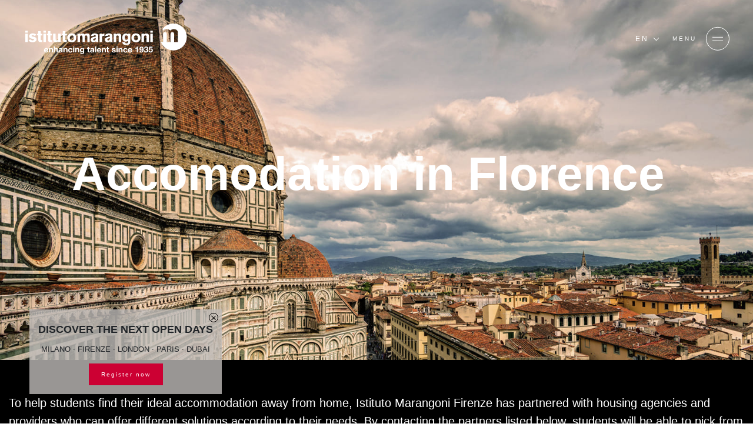

--- FILE ---
content_type: text/html;charset=UTF-8
request_url: https://www.istitutomarangoni.com/en/schools/firenze-school-of-fashion-and-art/accommodation-in-firenze
body_size: 84512
content:
<!DOCTYPE html>

<html lang="en" >
<head>
		<meta charset="utf-8" />

		<meta http-equiv="Content-Type" content="text/html; charset=UTF-8" />
		<meta http-equiv="X-UA-Compatible" content="IE=edge,chrome=1" />

		<meta http-equiv="no-cache" content="" />
		<meta name="viewport" content="width=device-width, initial-scale=1.0, minimum-scale=1.0, maximum-scale=1.0" />
		<meta name="robots" content="NOODP" />
		<meta name="format-detection" content="telephone=no" />

		<link rel="shortcut icon" type="image/x-icon" href="/fe-web/img/marangoni/favicon.ico"/>
				<link rel="favicon" href="/fe-web/img/marangoni/favicon.ico"/>
			<title>Accommodation in Firenze | Istituto Marangoni</title><meta name="description" content="Accommodation in Firenze" /><link rel="canonical" href="https://www.istitutomarangoni.com/en/schools/firenze-school-of-fashion-and-art/accommodation-in-firenze"/>

			<link rel="alternate" hreflang="en" href="https://www.istitutomarangoni.com/en/schools/firenze-school-of-fashion-and-art/accommodation-in-firenze" />
						<link rel="alternate" hreflang="it" href="https://www.istitutomarangoni.com/it/scuole/scuola-di-moda-arte-firenze/servizio-alloggi-firenze" />
						<meta property='og:title' content="Accommodation in Firenze | Istituto Marangoni" /><meta property="og:description" content="Accommodation in Firenze"><meta property="og:url" content="/en/schools/firenze-school-of-fashion-and-art/accommodation-in-firenze"/>
		<meta property="og:site_name" content=""/>
		<meta property="og:type" content="website"/>

		<link rel="preload" href="/cms-web/publisher/vendor/youserxp-sdk/youserxp.css" as="style" onload="this.onload=null;this.rel='stylesheet'">
		<noscript><link rel="stylesheet" href="/cms-web/publisher/vendor/youserxp-sdk/youserxp.css"></noscript>
		<link rel="preload" href="/cms-web/publisher/vendor/swiper/swiper.min.css" as="style" onload="this.onload=null;this.rel='stylesheet'">
		<noscript><link rel="stylesheet" href="/cms-web/publisher/vendor/swiper/swiper.min.css"></noscript>

		<script src="/cms-web/publisher/vendor/jquery/jquery.min.js"></script>
		<script src="/cms-web/publisher/vendor/swiper/swiper.min.js"></script>
		<script src="/cms-web/publisher/vendor/moment/moment-with-locales.min.js"></script>


		<meta name="google-site-verification" content="n--GudLQ9RthetzVzy1C39pdsof9eqG4ZtGsZH3ujqk">

<meta name="robots" content="noindex">
    <meta name="version" content="0.1.6">

<script id="usercentrics-cmp" src="https://web.cmp.usercentrics.eu/ui/loader.js" data-settings-id="D8rSy0Cnq3L3vA" async></script>
        <meta name="viewport" content="width=device-width, initial-scale=1.0, minimum-scale=1.0, maximum-scale=1.0, user-scalable=no, shrink-to-fit=no">

<script>
    KD_COMMON_CONSTANTS = {
        TRAKING_ID: 'MARANGONI-01',
        SITE: '54',
        LOCALE: 'en_GB',
        IS_RTL: false,
        TENCENT_APP_ID: '189959414'
    }

    KD_MARANGONI_SITE_CONSTANTS = {
        JS_LOCALE: 'en_GB'.toLowerCase().replace('_','-'),
        API_ENDPOINT: '/api/1.0',
        HOME_URL: '/en',
        FORM_ENDPOINT: '/en/salesforce-mw',
        IS_FROM_INDIA_COUNTRIES: 'false',
        IP_COUNTRY: 'US',
        PRODUZIONE: true,
        SINAPTO_ENDPOINT: 'https://restws.istitutomarangoni.com',
        GOOGLE_RECAPTCHA_SECRET_CLIENT: '6Lec6_QZAAAAADBtYt-avf-2wy1wH7RS_iuV7jCt'
    }

    KD_MARANGONI_SITE_TRANSLATIONS = {
        "marangoni.newsEventsListing.yearPlaceholder": "Latest",
        "marangoni.common.filterNoResults": "Empty result",
        "marangoni.common.discoverMore": "DISCOVER MORE",
        "marangoni.common.close": "Close",
        "marangoni.common.playVideo": "PLAY VIDEO",
        "marangoni.common.pauseVideo": "STOP VIDEO",
        "marangoni.common.from": "from",
        "marangoni.common.readMore": "Read More",
        "marangoni.common.findMore": "DISCOVER MORE",
        "marangoni.common.other": "other",
        "marangoni.common.thankyou": "marangoni.common.thankyou_en_GB",
        "marangoni.talentProjects.view": "Find more",
        "marangoni.newsEvent.EVENT": "Event",
        "marangoni.newsEvent.NEWS": "News",
        "marangoni.promoter.email": "Email",
        "marangoni.promoter.skype": "Skype",
        "marangoni.promoter.telFax": "Tel",
        "marangoni.promoter.links": "Links",
        "marangoni.tribune.title": "Tribune",
        "marangoni.promoter.address": "address",
        "marangoni.promoterListing.cityPlaceholder": "City",
        "marangoni.common.wizard.noresult": "This combination of options returned no results, but Istituto Marangoni offers a wide variety of courses and programmes.",
        "marangoni.common.callMeBack": "Do you need help?",
        "marangoni.scholarship.field.password": "Password*",
        "marangoni.form.pwd.pwdStrength": "Password strongness",
        "marangoni.popup.scholarship.resetpwd.title": "Reset password",
        "marangoni.popup.scholarship.resetpwd.subtitle": "You\'ll receive a mail with the informations to reset your password.",
        "marangoni.popup.scholarship.resetpwd.button": "marangoni.popup.scholarship.resetpwd.button_en_GB",
        "marangoni.form.pwd.pwdStrong": "Strong",
        "marangoni.form.pwd.pwdWeak": "Weak",
        "marangoni.form.pwd.pwdBitWeak": "A bit weak",
        "marangoni.form.pwd.pwdVeryWeak": "Very weak",
        "marangoni.form.pwd.checkChar": "Must contain at least one uppercase character and a lowercase one",
        "marangoni.form.pwd.checkNum": "Must contain at least one number",
        "marangoni.form.pwd.checkLength": "Password must be at least 8 characters long",
        "marangoni.scholarship.field.required": "*Required field",
        "marangoni.form.fields.required": "Required",
        "marangoni.scholarship.button.prev": "Required",
        "marangoni.scholarship.button.next": "NEXT"
    }
</script><script src="https://maps.googleapis.com/maps/api/js?key=AIzaSyDHxLZ6IKdVJJdFmvHicFlPxFsL7Ukooow"></script>
<link rel="stylesheet" href="https://stackpath.bootstrapcdn.com/bootstrap/4.5.0/css/bootstrap.min.css" integrity="sha384-9aIt2nRpC12Uk9gS9baDl411NQApFmC26EwAOH8WgZl5MYYxFfc+NcPb1dKGj7Sk" crossorigin="anonymous" />
    <link rel="stylesheet" type="text/css" href="https://cdn.jsdelivr.net/npm/@fortawesome/fontawesome-free@6.1.2/css/brands.min.css" />

<link rel="stylesheet" href="/fe-web/css/vendor/owl.carousel.min.css" />

<link rel="stylesheet" href="/fe-web/css/vendor/owl.theme.default.min.css" />


<link rel="stylesheet" href="/fe-web/css/vendor/intlTelInput.min.css" />
        <link rel="stylesheet" type="text/css" href="/fe-web/css/gge_marangoni_0.1.6.css">
    <script src="/fe-web/js/vendor/jquery.min.js"></script>

<script src="/fe-web/js/vendor/jquery.cookie.js"></script>

<script src="/fe-web/js/vendor/owl.carousel.min.js"></script>

<script src="/fe-web/js/vendor/intlTelInput.min.js"></script>

<script src="/cms-web/publisher/vendor/youserxp-sdk/youserxp.umd.js"></script>

<script src="/fe-web/js/gge_marangoni_0.1.6.js"></script>

<!-- Matomo -->
<script>

    var _paq = window._paq = window._paq || [];
    /* tracker methods like "setCustomDimension" should be called before "trackPageView" */
    _paq.push(['trackPageView']);
    _paq.push(['enableLinkTracking']);
    (function() {
        var u="https://www.main-bvxea6i-qxua6pccmrata.fr-4.platformsh.site/";
        _paq.push(['setTrackerUrl', u+'matomo.php']);
        _paq.push(['setSiteId', '9']);
        var d=document, g=d.createElement('script'), s=d.getElementsByTagName('script')[0];
        g.async=true; g.src=u+'matomo.js'; s.parentNode.insertBefore(g,s);
    })();
</script>
<!-- End Matomo Code -->
</head>
	<body>
	<!-- Google Tag Manager (noscript) -->
<noscript><iframe src="https://www.googletagmanager.com/ns.html?id=GTM-9C3X"
                  height="0" width="0" style="display:none;visibility:hidden"></iframe></noscript>
<!-- End Google Tag Manager (noscript) -->
<div class="contact-tool" component="ContactToolComponent" data-site-id="54" data-locale="en_GB"></div>

    <style type='text/css'>
    /* ----------------------------------- Button pending ------------- */
    .embeddedServiceHelpButton .helpButton {
        width: 90%;
        right: auto;
        left: 10%;
        bottom: 0;
    }

    .embeddedServiceHelpButton .helpButton .uiButton {
        background-color: #D83756;
        border-color: #D83756;
        font-family: "Helvetica Neue", Helvetica, Arial, sans-serif;
        border-radius: 3px;
    }

    @media screen and ('max-width: 768px') {
        .embeddedServiceHelpButton .helpButton .uiButton {
            min-width: 90%;
            max-width: 90%;
        }
    }

    .embeddedServiceHelpButton .helpButton .uiButton .helpButtonLabel {
        max-width: inherit;
        min-width: inherit;
        width: 100%;
        font-size: 1.3em;
    }

    .embeddedServiceHelpButton .helpButton .uiButton.helpButtonDisabled,
    .embeddedServiceHelpButton .helpButton .uiButton.helpButtonEnabled {
        display: none;
    }


    .embeddedServiceHelpButton .helpButton .embeddedServiceIcon {
        display: none;
    }

    .embeddedServiceHelpButton .helpButton .embeddedServiceIcon {
        position: absolute;
        top: 0;
        left: 0;
        opacity: 0;
        display: none;
    }

    /* --------- */
    .embeddedServiceSidebar.layout-docked .dockableContainer, .embeddedServiceSidebar.layout-float .dockableContainer {
        max-width: 300px;
    }

    .embeddedServiceSidebarMinimizedDefaultUI.minimizedContainer:hover,
    .embeddedServiceSidebarMinimizedDefaultUI.minimizedContainer:hover {
        background-color: #D83756;
        color: white;
    }

    .embeddedServiceSidebarMinimizedDefaultUI.sidebarHeader,
    .embeddedServiceSidebarMinimizedDefaultUI.newMessage,
    .embeddedServiceSidebarMinimizedDefaultUI.idleTimeout,
    .embeddedServiceSidebarMinimizedDefaultUI.helpButton {
        height: 46px;
        background-color: #cc0033 !important;
        border: 2px solid #cc0033;
        border-bottom: 0px solid #cc0033;
        font-family: "Helvetica Neue", Helvetica, Arial, sans-serif;
        border-radius: 3px 3px 0px 0px;
        bottom: 0;
        max-width: inherit;
        min-width: inherit;
        font-size: 0.8rem;
        text-transform: uppercase;
        width: 180px;
        text-decoration: none;
    }

    .embeddedServiceSidebarMinimizedDefaultUI.newMessage {
        background-color: white;
        color: #D83756;
    }

    .embeddedServiceSidebarMinimizedDefaultUI .embeddedServiceIcon {
        position: absolute;
        top: 0;
        left: 0;
        opacity: 0;
        display: none;
    }

    .embeddedServiceSidebarMinimizedDefaultUI .content {
        color: #cc0033;
    }

    .embeddedServiceSidebarMinimizedDefaultUI:not(.helpButton) .minimizedText {
        font-size: 0.8rem;
        font-weight: bold;
    }

    .embeddedServiceSidebarMinimizedDefaultUI .minimizedText {
        text-decoration: none !important;
        color: white;
    }


    @media only screen and (max-width: 768px) {
        .embeddedServiceSidebarMinimizedDefaultUI.sidebarHeader,
        .embeddedServiceSidebarMinimizedDefaultUI.newMessage,
        .embeddedServiceSidebarMinimizedDefaultUI.idleTimeout,
        .embeddedServiceSidebarMinimizedDefaultUI.helpButton {
            width: 90%;
        }

        .embeddedServiceSidebar.layout-docked .dockableContainer, .embeddedServiceSidebar.layout-float .dockableContainer {
            max-width: 90%;
        }
    }

</style>

<script type='text/javascript' src='https://service.force.com/embeddedservice/5.0/esw.min.js'></script>
<script type='text/javascript'>
    var initESW = function (gslbBaseURL) {

        embedded_svc.settings.widgetHeight = "650px";
        embedded_svc.settings.displayHelpButton = true; //Or false
        embedded_svc.settings.language = "en";
        
        embedded_svc.settings.storageDomain = "istitutomarangoni.com";
        embedded_svc.settings.defaultMinimizedText = "Chat with us";
        

        embedded_svc.settings.extraPrechatFormDetails = [];

        embedded_svc.settings.prepopulatedPrechatFields = {
            Web_Form_Type__c: "chat",
            Web_Form_Name__c: "chatLam",
            Navigation_Language__c: "en",
            Main_Channel__c: "ON",
            Lead_Status__c: "Lead",
            Campus__c: 'generic',
            Specific_Channel__c: jQuery.cookie('out_1_sc') ? jQuery.cookie('out_1_sc') : 'Empty',
            Google_Identifier__c: jQuery.cookie('out_3_gi') ? jQuery.cookie('out_3_gi') : 'Empty',
            Campaign__c: "Chat_ALL_FAD_160000_CHATOFF_ALL_EN_Liveagent",
            IP_Address__c: "13.59.35.226",
            Do_not_call_text__c: "true",
            URL_Referrer__c: jQuery.cookie('out_1_sc') === 'REFERRAL' ? jQuery.cookie('out_2_ca') ? jQuery.cookie('out_2_ca') : 'Empty' : 'Empty'
        };

        

        embedded_svc.addEventHandler("afterMinimize", function (data) {

            var event = new CustomEvent("kd-ctc-after-minimize", { "detail": "" });
            document.dispatchEvent(event);


        });

        embedded_svc.addEventHandler("afterDestroy", function (data) {
            var event = new CustomEvent("kd-ctc-after-destroy", { "detail": "" });
            document.dispatchEvent(event);
        });


        embedded_svc.addEventHandler("onChatRequestSuccess", function(data) {
            var event = new CustomEvent("kd-ctc-chat-request-success", { "detail": "" });
            document.dispatchEvent(event);
        });

        embedded_svc.addEventHandler("onChatEstablished", function(data) {
            var event = new CustomEvent("kd-ctc-chat-established", { "detail": "" });
            document.dispatchEvent(event);
        });

        embedded_svc.addEventHandler("onAgentLeftConference", function(data) {
            var event = new CustomEvent("kd-ctc-chat-ended", { "detail": "onAgentLeftConference" });
            document.dispatchEvent(event);
        });

        embedded_svc.addEventHandler("onChatEndedByChasitor", function(data) {
            var event = new CustomEvent("kd-ctc-chat-ended", { "detail": "onChatEndedByChasitor" });
            document.dispatchEvent(event);
        });

        embedded_svc.addEventHandler("onChatEndedByAgent", function(data) {
            var event = new CustomEvent("kd-ctc-chat-ended", { "detail": "onChatEndedByAgent" });
            document.dispatchEvent(event);
        });

        embedded_svc.addEventHandler("onChasitorMessage", function(data) {
            console.log("onChasitorMessage event was fired.  liveAgentSessionKey was " + data.liveAgentSessionKey);
            console.log("onChasitorMessage event was fired.  JSON data" + JSON.stringify(data));
            if(!window.KDchatAgentAnsweredEventAlreadyTracked) {
                window.dataLayer = window.dataLayer || [];
                dataLayer.push({'event': 'chat-discussed'});
                window.KDchatAgentAnsweredEventAlreadyTracked = true;
                console.log('chat-discussed');
            }
        });

        embedded_svc.addEventHandler("onAgentMessage", function(data) {
            console.log("onAgentMessage event was fired.  liveAgentSessionKey was " + data.liveAgentSessionKey);
            console.log("onAgentMessage event was fired.  JSON data" + JSON.stringify(data));
            if(!window.KDchatAnsweredEventAlreadyTracked) {
                window.dataLayer = window.dataLayer || [];
                dataLayer.push({'event': 'chat-answered'});
                window.KDchatAnsweredEventAlreadyTracked = true;
                console.log('chat-answered');
            }
        });

        embedded_svc.addEventHandler("onChatConferenceInitiated", function(data) {
            console.log("onChatConferenceInitiated event was fired.  liveAgentSessionKey was " + data.liveAgentSessionKey);
            console.log("onChatConferenceInitiated event was fired.  JSON data" + JSON.stringify(data));
        });
/*
        embedded_svc.addEventHandler("onAgentJoinedConference", function(data) {
            console.log("onAgentJoinedConference event was fired.  liveAgentSessionKey was " + data.liveAgentSessionKey);
        });



        embedded_svc.addEventHandler("onChatConferenceEnded", function(data) {
            console.log("onChatConferenceEnded event was fired.  liveAgentSessionKey was " + data.liveAgentSessionKey);
        });

        embedded_svc.addEventHandler("onChatTransferSuccessful", function(data) {
            console.log("onChatTransferSuccessful event was fired.  liveAgentSessionKey was " + data.liveAgentSessionKey);
        });

        embedded_svc.addEventHandler("onQueueUpdate", function(data) {
            console.log("onQueueUpdate event was fired. liveAgentSessionKey was " + data.liveAgentSessionKey + "and queuePosition was " + data.queuePosition);
        });

        embedded_svc.addEventHandler("onIdleTimeoutOccurred", function(data) {
            console.log("onIdleTimeoutOccurred event was fired.  liveAgentSessionKey was " + data.liveAgentSessionKey);
        });

        embedded_svc.addEventHandler("onConnectionError", function(data) {
            console.log("onConnectionError event was fired.  liveAgentSessionKey was " + data.liveAgentSessionKey);
        });

        embedded_svc.addEventHandler("onClickSubmitButton", function(data) {
            console.log("onClickSubmitButton event was fired.  liveAgentSessionKey was " + data.liveAgentSessionKey);
        });

        embedded_svc.addEventHandler("onInviteAccepted", function() {
            console.log("onInviteAccepted event was fired.");
        });

        embedded_svc.addEventHandler("onInviteRejected", function() {
            console.log("onInviteRejected event was fired.");
        });

        embedded_svc.addEventHandler("onSettingsCallCompleted", function(data) {
            console.log("onSettingsCallCompleted event was fired. Agent availability status is " + data.isAgentAvailable ? "online": "offline");
        });

        embedded_svc.addEventHandler("onAvailability", function(data) {
            console.log("onAvailability event was fired. Agent availability status is " + data.isAgentAvailable ? "online": "offline");
        });
        */

        embedded_svc.settings.extraPrechatInfo = [{
            "entityFieldMaps": [
                {
                    "doCreate": true,
                    "doFind": true,
                    "fieldName": "LastName",
                    "exactMatch": true,
                    "label": "Last Name"
                }, {
                    "doCreate": true,
                    "doFind": true,
                    "fieldName": "FirstName",
                    "exactMatch": true,
                    "label": "First Name"
                }, {
                    "doCreate": true,
                    "doFind": true,
                    "fieldName": "Email",
                    "exactMatch": true,
                    "label": "Email"
                }, {
                    "doCreate": true,
                    "doFind": true,
                    "fieldName": "Web_Form_Type__c",
                    "exactMatch": false,
                    "label": "Web Form Type"
                }, {
                    "doCreate": true,
                    "doFind": true,
                    "fieldName": "Navigation_Language__c",
                    "exactMatch": false,
                    "label": "Navigation Language"
                }, {
                    "doCreate": true,
                    "doFind": true,
                    "fieldName": "Web_Form_Name__c",
                    "exactMatch": false,
                    "label": "Web Form Name"
                }, {
                    "doCreate": true,
                    "doFind": true,
                    "fieldName": "Main_Channel__c",
                    "exactMatch": false,
                    "label": "Main Channel"
                }, {
                    "doCreate": true,
                    "doFind": true,
                    "fieldName": "Lead_Status__c",
                    "exactMatch": false,
                    "label": "Lead Status"
                }, {
                    "doCreate": true,
                    "doFind": true,
                    "fieldName": "Specific_Channel__c",
                    "exactMatch": false,
                    "label": "Specific Channel"
                }, {
                    "doCreate": true,
                    "doFind": true,
                    "fieldName": "Google_Identifier__c",

                    "doCreate": true,
                    "doFind": true,
                    "fieldName": "Profiling_text__c",
                    "exactMatch": false,
                    "label": "Profiling Text"
                }, {
                    "doCreate": true,
                    "doFind": true,
                    "fieldName": "Campus__c",
                    "exactMatch": false,
                    "label": "Campus"
                }, {
                    "doCreate": true,
                    "doFind": true,
                    "fieldName": "URL_Referrer__c",
                    "exactMatch": false,
                    "label": "URL Referrer"
                }
            ],
            "entityName": "Lead"
        }];


        embedded_svc.settings.enabledFeatures = ['LiveAgent'];
        embedded_svc.settings.entryFeature = 'LiveAgent';
        embedded_svc.init(
            "https://istitutomarangoni.my.salesforce.com",
            "https://istitutomarangoni.secure.force.com/liveChat",
            gslbBaseURL,
            "00D20000000CoPu",
            "EmbeddedChatEn",
            {
                baseLiveAgentContentURL: "https://c.la1-c1-fra.salesforceliveagent.com/content",
                deploymentId: "5723X000000PvNk",
                buttonId: "57320000000CcuN",
                baseLiveAgentURL: "https://d.la1-c1-fra.salesforceliveagent.com/chat",
                eswLiveAgentDevName: "EmbeddedServiceLiveAgent_Parent04I3X000000XvGjUAK_17357a162f4",
                isOfflineSupportEnabled: false
            }
        )
        ;
    };

    if (!window.embedded_svc) {
        var s = document.createElement('script');
        s.setAttribute('src', "https://istitutomarangoni.my.salesforce.com/embeddedservice/5.0/esw.min.js");
        s.onload = function () {
            initESW(null);
        };
        document.body.appendChild(s);
    } else {
        initESW('https://service.force.com');
    }

</script><div id="yxp_block_c30dd7049210db6a2ee830ff9cf99a40" class="yxpMainContainer">
		<div class="yxpRow">
		<div id="yxp_block_17311f4acb161a8188e764a931e2dae4" class="yxp-cols-12  "    >
					<div class="yxpRow">
		<div id="yxp_block_21d88980ed13fd422e60fdc53c5105fe" class="yxp-cols-12  "    >
					<div class="yxpRow">

	<div id="yxp_block_645ff131c2b37fa3d81d00fd12749611" class="yxp-cols-12 yxpBlock yxpType_CUSTOM  " >
<!-- Boh! -->
<!-- SDRA -->
        <script>
    window.dataLayer = window.dataLayer || [];
    dataLayer.push({
        'pageLanguage': 'en',
        'pageCategory': 'OTHER',
        'visitorCountry': 'US',
        'platform': 'main-site'
        
    });
</script>

<!-- Google Tag Manager -->
        <script>(function(w,d,s,l,i){w[l]=w[l]||[];w[l].push({'gtm.start':
                new Date().getTime(),event:'gtm.js'});var f=d.getElementsByTagName(s)[0],
            j=d.createElement(s),dl=l!='dataLayer'?'&l='+l:'';j.async=true;j.src=
            'https://www.googletagmanager.com/gtm.js?id='+i+dl;f.parentNode.insertBefore(j,f);
        })(window,document,'script','dataLayer','GTM-9C3X');</script>
        <!-- End Google Tag Manager -->
    <div component="CrossPopupComponent" data-id="26"  style="display:none;">
        <div class="pop-body">
            <div class="close-icon"></div>
            <span class="title">Discover the next Open Days</span>
            <span class="subtitle">Milano · Firenze · London · Paris · Dubai</span>
            <a href="/en/news-events/open-day" target="_self" class="btn-mrng">
                    Register now<span class="mobile-label">Discover the next Open Days</span>
                </a>
            </div>
    </div>
<header class="NavigationComponent " component="NavigationComponent">
            <div class="background"></div>
            <a class="logo" href="/en" data-tab="0"
               aria-label="Homepage"></a>
            <div class="logo-occasional-background"></div>
            <div class="navigation">
                <div class="navigation-wrapper">
                    <div class="language-toggler">
                        EN</div>
                    <div class="menu-toggler">
                        <div class="menu-toggler-label-open">MENU</div>
                        <div class="menu-toggler-label-close">Close</div>
                        <span class="menu-toggler-icon"><span class="line-1"></span><span class="line-2"></span></span>
                    </div>
                </div>
                <div class="navigation-container">
                    <div class="social-row">
                        <div class="social-row-icons">
                            <a href="https://www.facebook.com/istitutomarangoni" rel="nofollow" class="fa-brands fa-facebook-f"></a>
                            <a href="https://twitter.com/marangonischool" rel="nofollow" class="fa-brands fa-twitter"></a>
                            <a href="https://www.linkedin.com/school/69186/admin/" rel="nofollow" class="fa-brands fa-linkedin-in"></a>
                            <a href="https://www.youtube.com/user/istitutomarangoni" rel="nofollow" class="fa-brands fa-youtube"></a>
                            <a href="https://www.instagram.com/istitutomarangoni/" rel="nofollow" class="fa-brands fa-instagram"></a>
                            <a href="https://www.tiktok.com/@istitutomarangoni" rel="nofollow" class="fa-brands fa-tiktok"></a>
                        </div>
                        <div class="social-row-action">
        </div>
                    </div>
                    <div class="navigation-row">
                        <a href="#" class="back-navigation"><— Back</a>
                        <ul id="language-ul">
                            <li class="title">Language</li>
                            <li><a href="//www.istitutomarangoni.com/it/scuole/scuola-di-moda-arte-firenze/servizio-alloggi-firenze">Italiano</a></li>
                                <li><a href="//www.istitutomarangoni.com/es">Español
</a></li>
                                <li><a href="//www.istitutomarangoni.com/pt-br">Português
</a></li>
                                <li><a href="//www.istitutomarangoni.com/fr">Français</a></li>
                                <li><a href="//www.istitutomarangoni.com/ar">العربية</a></li>
                                <li><a href="//www.istitutomarangoni.com/de">Deutsch</a></li>
                                <li><a href="http://www.istitutomarangoni.com.cn/zh-hant">中文</a></li>
                            </ul>
                        <ul id="navigation-ul">
                                <li class="has-sub-menu">
                                                <a href="/en/fashion-courses">Fashion Courses</a>
                                                <ul class="active">
                                                    <a href="/en/fashion-courses" target="_self" class="title"> Fashion Courses</a>
                                                    <li class="has-sub-menu">
                                                                    <a href="#">Fashion Design</a>
                                                                    <ul class="active">
                                                                        <a href="/en/fashion-courses/fashion-design" target="_self" class="title"> Fashion Design</a>
                                                                        <li><a href="/en/fashion-courses/fashion-design/ba-3-years" target="_self">BA · 3 Year</a></li>
                                                                        <li><a href="/en/fashion-courses/fashion-design/master-courses" target="_self">Master Courses</a></li>
                                                                        <li><a href="/en/fashion-courses/fashion-design/one-year" target="_self">One year</a></li>
                                                                        <li><a href="/en/fashion-courses/fashion-design/semester-courses" target="_self">Semester courses</a></li>
                                                                        <li><a href="/en/fashion-courses/fashion-design/preparatory" target="_self">Preparatory</a></li>
                                                                        <li><a href="/en/fashion-courses/fashion-design/undergraduate-progression-courses" target="_self">Undergraduate Progression courses</a></li>
                                                                        <li><a href="/en/fashion-courses/fashion-design/postgraduate-courses" target="_self">Postgraduate courses</a></li>
                                                                        <li><a href="/en/fashion-courses/fashion-design/professional-courses" target="_self">Professional Courses</a></li>
                                                                        </ul>
                                                                </li>
                                                            <li class="has-sub-menu">
                                                                    <a href="#">Fashion Communication & Image</a>
                                                                    <ul class="active">
                                                                        <a href="/en/fashion-courses/fashion-styling" target="_self" class="title"> Fashion Communication & Image</a>
                                                                        <li><a href="/en/fashion-courses/fashion-styling/ba-3-years" target="_self">BA · 3 Year</a></li>
                                                                        <li><a href="/en/fashion-courses/fashion-styling/master-courses" target="_self">Master Courses</a></li>
                                                                        <li><a href="/en/fashion-courses/fashion-styling/one-year" target="_self">One year</a></li>
                                                                        <li><a href="/en/fashion-courses/fashion-styling/semester-courses" target="_self">Semester courses</a></li>
                                                                        <li><a href="/en/fashion-courses/fashion-styling/undergraduate-progression-courses" target="_self">Undergraduate Progression</a></li>
                                                                        </ul>
                                                                </li>
                                                            <li class="has-sub-menu">
                                                                    <a href="#">Fashion Business</a>
                                                                    <ul class="active">
                                                                        <a href="/en/fashion-courses/fashion-business" target="_self" class="title"> Fashion Business</a>
                                                                        <li><a href="/en/fashion-courses/fashion-business/ba-3-years" target="_self">BA · 3 Year</a></li>
                                                                        <li><a href="/en/fashion-courses/fashion-business/master-courses" target="_self">Master Courses</a></li>
                                                                        <li><a href="/en/fashion-courses/fashion-business/one-year" target="_self">One year</a></li>
                                                                        <li><a href="/en/fashion-courses/fashion-business/semester-courses" target="_self">Semester courses</a></li>
                                                                        <li><a href="/en/fashion-courses/fashion-business/preparatory" target="_self">Preparatory</a></li>
                                                                        <li><a href="/en/fashion-courses/fashion-business/undergraduate-progression-courses" target="_self">Undergraduate Progression courses</a></li>
                                                                        <li><a href="/en/fashion-courses/fashion-business/postgraduate-courses" target="_self">Postgraduate Courses</a></li>
                                                                        <li><a href="/en/fashion-courses/fashion-business/professional" target="_self">Professional Courses</a></li>
                                                                        </ul>
                                                                </li>
                                                            <li><a href="/en/course-1864" target="_self">Global Master for Luxury Business Professionals</a></li>
                                                            </ul>
                                            </li>
                                        <li class="has-sub-menu">
                                                <a href="/en/design-courses">Design Courses</a>
                                                <ul class="active">
                                                    <a href="/en/design-courses" target="_self" class="title"> Design Courses</a>
                                                    <li class="has-sub-menu">
                                                                    <a href="#">Interior Design</a>
                                                                    <ul class="active">
                                                                        <a href="/en/design-courses/interior-design" target="_self" class="title"> Interior Design</a>
                                                                        <li><a href="/en/design-courses/interior-design/ba-3-years" target="_self">BA · 3 Year</a></li>
                                                                        <li><a href="/en/design-courses/interior-design/master-courses" target="_self">Master Courses</a></li>
                                                                        <li><a href="/en/design-courses/interior-design/one-year" target="_self">One year</a></li>
                                                                        <li><a href="/en/listing-interior-design-semester-courses" target="_self">Semester courses</a></li>
                                                                        <li><a href="/en/design-courses/interior-design/preparatory" target="_self">Preparatory</a></li>
                                                                        <li><a href="/en/schools/mumbai-training-centre/undergraduate-courses-interior-design" target="_self">Undergraduate Progression Programmes</a></li>
                                                                        <li><a href="/en/listing-interior-design-professional" target="_self">Professional Programmes</a></li>
                                                                        </ul>
                                                                </li>
                                                            <li class="has-sub-menu">
                                                                    <a href="#">Product Design</a>
                                                                    <ul class="active">
                                                                        <a href="/en/design-courses/product-design" target="_self" class="title"> Product Design</a>
                                                                        <li><a href="/en/design-courses/product-design/ba-3-years" target="_self">BA · 3 Year</a></li>
                                                                        <li><a href="/en/design-courses/product-design/master-courses" target="_self">Master Courses</a></li>
                                                                        <li><a href="/en/design-courses/product-design/semester-courses" target="_self">Semester courses</a></li>
                                                                        <li><a href="/en/design-courses/product-design/preparatory" target="_self">Preparatory</a></li>
                                                                        <li><a href="/en/schools/mumbai-training-centre/undergraduate-courses-product-design" target="_self">Undergraduate Progression Programmes</a></li>
                                                                        </ul>
                                                                </li>
                                                            <li class="has-sub-menu">
                                                                    <a href="#">Visual Design</a>
                                                                    <ul class="active">
                                                                        <a href="/en/design-courses/visual-design" target="_self" class="title"> Visual Design</a>
                                                                        <li><a href="/en/design-courses/visual-design/ba-3-years" target="_self">BA · 3 Year</a></li>
                                                                        <li><a href="/en/design-courses/visual-design/master-courses" target="_self">Master Courses</a></li>
                                                                        <li><a href="/en/design-courses/visual-design/semester-courses" target="_self">Semester courses</a></li>
                                                                        <li><a href="/en/listing-visual-design-undergraduate-progression-courses" target="_self">Undergraduate progression</a></li>
                                                                        </ul>
                                                                </li>
                                                            </ul>
                                            </li>
                                        <li class="has-sub-menu">
                                                <a href="/en/art-courses">Art Courses</a>
                                                <ul class="active">
                                                    <a href="/en/art-courses" target="_self" class="title"> Art Courses</a>
                                                    <li><a href="/en/art-courses/multimedia-and-curating-arts/ba-3-year" target="_self">3 Year</a></li>
                                                            <li><a href="/en/art-courses/multimedia-and-curating-arts/master-courses" target="_self">Master Courses</a></li>
                                                            <li><a href="/en/art-courses/multimedia-and-curating-arts/semester-courses" target="_self">Semester courses</a></li>
                                                            <li><a href="/en/art-courses/multimedia-and-curating-arts/one-year-courses" target="_self">One Year Courses</a></li>
                                                            </ul>
                                            </li>
                                        <li><a href="/en/fragrances-and-cosmetics" target="_self">Beauty</a></li>
                                        <li><a href="/en/professional-courses/continuous-learning-courses-for-professionals" target="_self">Courses for Professionals</a></li>
                                        <li class="has-sub-menu">
                                                <a href="#">Short Courses</a>
                                                <ul class="active">
                                                    <a href="#" target="_blank" class="title"> Short Courses</a>
                                                    <li><a href="/en/short-courses/fashion" target="_self">Fashion</a></li>
                                                            <li><a href="/en/short-courses/design" target="_self">Design</a></li>
                                                            <li><a href="/en/short-courses/art" target="_self">Art</a></li>
                                                            </ul>
                                            </li>
                                        <li class="has-sub-menu">
                                                <a href="/en/schools">Schools</a>
                                                <ul class="active">
                                                    <a href="/en/schools" target="_self" class="title"> Schools</a>
                                                    <li><a href="/en/schools/milano-school-of-fashion" target="_self">Milano Fashion</a></li>
                                                            <li><a href="/en/schools/milano-school-of-design" target="_self">Milano Design</a></li>
                                                            <li><a href="/en/schools/firenze-school-of-fashion-and-art" target="_self">Firenze</a></li>
                                                            <li><a href="/en/schools/paris-school-of-fashion" target="_self">Paris</a></li>
                                                            <li><a href="/en/schools/london-school-of-fashion-and-design" target="_self">London</a></li>
                                                            <li><a href="/en/campus/dubai-school-of-fashion-and-design" target="_self">Dubai</a></li>
                                                            <li><a href="/en/schools/riyadh-school-of-fashion-and-design" target="_self">Riyadh</a></li>
                                                            <li><a href="/en/schools/mumbai-training-centre" target="_self">Mumbai</a></li>
                                                            <li><a href="/en/schools/shanghai-training-centre" target="_self">Shanghai</a></li>
                                                            <li><a href="/en/schools/shenzhen-school-of-fashion" target="_self">Shenzhen</a></li>
                                                            </ul>
                                            </li>
                                        <li class="has-sub-menu">
                                                <a href="/en/admission">Admission</a>
                                                <ul class="active">
                                                    <a href="/en/admission" target="_self" class="title"> Admission</a>
                                                    <li><a href="/en/admission/entry-requirements" target="_self">Entry Requirements</a></li>
                                                            <li><a href="/en/admission/online-admission" target="_self">Online Admission</a></li>
                                                            <li><a href="/en/faq-online-admission" target="_self">F.A.Q. How to apply online</a></li>
                                                            <li><a href="/en/admission/loans-and-right-to-education" target="_self">Loans & Right to Education</a></li>
                                                            <li><a href="/en/admission/scholarships" target="_self">Scholarships</a></li>
                                                            <li><a href="/en/admission/validations" target="_self">Validations</a></li>
                                                            <li class="has-sub-menu">
                                                                    <a href="#">London School information</a>
                                                                    <ul class="active">
                                                                        <a href="/" target="_blank" class="title"> London School information</a>
                                                                        <li><a href="/en/apply-for-entry-at-level-5-and-6" target="_self">Apply for entry at level 5 and 6</a></li>
                                                                        <li><a href="/en/admission/uk-office-for-students-transparency-return" target="_self">UK OfS Transparency Information</a></li>
                                                                        </ul>
                                                                </li>
                                                            <li><a href="/en/admission/turandot-programme" target="_self">Turandot Programme</a></li>
                                                            </ul>
                                            </li>
                                        <li><a href="https://www.istitutomarangoni.com/en/maze35?itm_campaign=Maze35_ALL_FDA_220700_other_EN_ALL" target="_self">Maze35 Magazine</a></li>
                                        <li class="has-sub-menu">
                                                <a href="/en/newsroom">Newsroom</a>
                                                <ul class="active">
                                                    <a href="/en/newsroom" target="_self" class="title"> Newsroom</a>
                                                    <li><a href="/en/newsroom/news-events" target="_self">News & Events</a></li>
                                                            <li><a href="/en/news-events/open-day" target="_self">Open Day</a></li>
                                                            <li><a href="/en/im-mentors" target="_self">I'M Mentors</a></li>
                                                            <li><a href="/en/tribune" target="_self">Tribune</a></li>
                                                            <li><a href="https://metaverse.istitutomarangoni.com/" target="_blank">The Talent District</a></li>
                                                            </ul>
                                            </li>
                                        <li class="has-sub-menu">
                                                <a href="/en/im-alumni">I'M Alumni</a>
                                                <ul class="active">
                                                    <a href="/en/im-alumni" target="_self" class="title"> I'M Alumni</a>
                                                    <li><a href="/en/im-alumni/alumni-stories" target="_self">Alumni stories</a></li>
                                                            <li><a href="/en/im-alumni/the-community" target="_self">Community groups</a></li>
                                                            <li><a href="/en/im-alumni/im-mentors" target="_self">I’M Alumni Mentoring Program</a></li>
                                                            <li><a href="https://www.istitutomarangoni.com/en/continuos-learning-exclusive-conditions-for-the-im-alumni-community" target="_blank">Continuos Learning</a></li>
                                                            </ul>
                                            </li>
                                        <li class="has-sub-menu">
                                                <a href="/en/careers-and-industry-relations">Careers & Industry Relations</a>
                                                <ul class="active">
                                                    <a href="/en/careers-and-industry-relations" target="_self" class="title"> Careers & Industry Relations</a>
                                                    <li><a href="/en/careers-and-industry-relations/students" target="_self">For students</a></li>
                                                            <li><a href="/en/careers-and-industry-relations/enterprises" target="_self">For companies</a></li>
                                                            <li><a href="/en/career-service-and-support" target="_self">Special projects with the industry</a></li>
                                                            </ul>
                                            </li>
                                        <li><a href="/en/university-partnerships" target="_self">University Partnerships</a></li>
                                        <li class="has-sub-menu">
                                                <a href="/en/contact-us">Get in touch</a>
                                                <ul class="active">
                                                    <a href="/en/contact-us" target="_self" class="title"> Get in touch</a>
                                                    <li><a href="/en/contact-us" target="_self">Contact Us</a></li>
                                                            <li><a href="/en/contact-us/booking-orientation" target="_self">Booking orientation</a></li>
                                                            <li><a href="/en/about-us/work-with-us" target="_self">Work with us</a></li>
                                                            <li><a href="/en/about-us/contacts" target="_self">Schools Contacts</a></li>
                                                            <li><a href="/en/about-us/contacts/representative-offices-and-information-centres" target="_self">Representative Offices and Information Centres</a></li>
                                                            <li><a href="/en/international-promoters" target="_self">International Promoters</a></li>
                                                            </ul>
                                            </li>
                                        </ul>
                        </div>
                    <div class="contact-tool"></div>
                </div>
            </div>
        </header>
        <div class="kd-loader">
            <img src="/fe-web/img/marangoni/loader.gif" class="loading-icon">
        </div>
    </div>

					</div>
			</div>

					</div>
					<div class="yxpRow">
		<div id="yxp_block_7b340d80c55978210168977eec04d450" class="yxp-cols-12  "    >
					<div class="yxpRow">

	<div id="yxp_block_9235d40aa6f87a69adede332eeaa91cb" class="yxp-cols-12 yxpBlock yxpType_CUSTOM  " >
<section class="hero-page-title small bg-none">
    <div class="bg">

        <div class="desktop" style="background-image: url('/marangoni/entities/page/Firenze_1600x900.jpg')"></div>
        <div class="mobile" style="background-image: url('/marangoni/entities/page/Firenze_1600x900.jpg')"></div>
        </div>

    <div class="title-container">
        <div class="container">
            <div class="row">
                <div class="col-sm-10 offset-sm-1">
                    <h1 style="">Accomodation in Florence</h1>
                    </div>
            </div>
        </div>
    </div>

    </section><section class="page-introduction ">
        <div class="container">
            <div class="row">
                <div class="col-12">
                        <p>To help students find their ideal accommodation away from home, Istituto Marangoni&nbsp;Firenze has partnered with housing agencies and providers who can offer different solutions according to their needs. By contacting the partners listed below, students will be able to pick from a wide choice of short and long-term housing options. You can choose from the following options for a&nbsp;<strong>short&nbsp;stay</strong>&nbsp;(while you look for your ideal accommodation) or a&nbsp;<strong>long stay</strong>&nbsp;in the city.</p></div>
                </div>
        </div>
    </section>
</div>

					</div>
					<div class="yxpRow">

	<div id="yxp_block_31f2d8da1743f97c9e7e4771cdb71889" class="yxp-cols-12 yxpBlock yxpType_CUSTOM  " >
<section class="pagina-editoriale pagina-editoriale--">

    <div class="container">
        <div class="row">

            <div class="col-md-3 sidebar-container">
                <h2 class="right-title">Student Residences</h2>
                </div>

            <div class="col-md-8 content-container offset-md-1 ">
                <!-- la classe angle-box crea l'angolino grigio -->
                <div id="yxp_block_f4b05aeff5de8fa19e758d27781131c5" class="yxp-cols-12 yxpBlock yxpTabs_f4b05aeff5de8fa19e758d27781131c5 yxpType_TABS split-column " >
	<div class="yxpTabWrapper">
<div class="yxpTabBlock yxpTabBlock_f4b05aeff5de8fa19e758d27781131c5" id="tab_tab_9fb3b0e5e03f99e801b71cfc6876b513"><span>THE SOCIAL HUB FLORENCE</span></div><div class="yxpTabBlock yxpTabBlock_f4b05aeff5de8fa19e758d27781131c5" id="tab_tab_e40424a9605f0e2a6a129fc3f910dbe6"><span>APARTO FIRENZE</span></div>	</div>
	<div class="yxpTabsWrapper" >
			<div class="yxpTabContainer yxpTabContainer_f4b05aeff5de8fa19e758d27781131c5" id="tabcontainer_tab_9fb3b0e5e03f99e801b71cfc6876b513">
		<div id="yxp_block_tab_9fb3b0e5e03f99e801b71cfc6876b513" class="yxp-cols-12  "    >
					<div class="yxpRow">
		<div id="yxp_block_69182b3357b92ed21843e64df1a63b7c" class="yxp-cols-12  "    >
					<div class="yxpRow">
	<div id="yxp_block_09f232f0a65f33c270dca7be801942ad" class="yxp-cols-12 yxpBlock yxpType_TEXTAREA  " >
	<div class="yxpHtmlTextWrapper" ><p><strong>Lavagnini Location Contacts</strong><br /> <strong>Website</strong>: <span style="text-decoration: underline;"><a href="https://www.thesocialhub.co/it/firenze-lavagnini/soggiorno/soggiorno-studenti/">https://www.thesocialhub.co/it/firenze-lavagnini/soggiorno/soggiorno-studenti/</a><br /></span><strong>Phone</strong>: +39 055 0621855<br /> <strong>Address</strong>: Viale Lavagnini 70-72, Florence</p>
<p><strong>Belfiore Location Contacts</strong> <br /><strong>Website</strong>: <span style="text-decoration: underline;"><a href="https://www.thesocialhub.co/florence-belfiore/stay/student-stay/">https://www.thesocialhub.co/florence-belfiore/stay/student-stay/</a><br /></span><strong>Phone</strong>: +39 055 0931295<br /> <strong>Address</strong>: Viale Belfiore 55, Florence&nbsp;</p>
<p>The Social Hub Florence offers a comprehensive and secure living experience that goes beyond the traditional student accommodation. Fully furnished rooms with private bathrooms are just the beginning. Guests have access to dedicated study and relaxation spaces, a panoramic gym, free bike sharing, a laundry room, and 24/7 security. All this and much more is available in a single package.</p>
<p><strong>Please Note</strong>: to receive the reservation code, contact the Student Life Department at the following email address i<span style="text-decoration: underline;">mlife.firenze@istitutomarangoni.com. </span></p>
<p>&nbsp;</p></div>
	</div>

					</div>
			</div>

					</div>
			</div>

			</div>
			<div class="yxpTabContainer yxpTabContainer_f4b05aeff5de8fa19e758d27781131c5" id="tabcontainer_tab_e40424a9605f0e2a6a129fc3f910dbe6">
		<div id="yxp_block_tab_e40424a9605f0e2a6a129fc3f910dbe6" class="yxp-cols-12  "    >
					<div class="yxpRow">
		<div id="yxp_block_44cc5faf5006e1db09fdc03ab848bdc3" class="yxp-cols-12  "    >
					<div class="yxpRow">
	<div id="yxp_block_dd98967cd40fb04efad7e5e6019fc65e" class="yxp-cols-12 yxpBlock yxpType_TEXTAREA  " >
	<div class="yxpHtmlTextWrapper" ><p><strong>Website</strong>: <span style="text-decoration: underline;"><a href="http://www.apartostudent.com/it/localita/firenze/manifattura ">www.apartostudent.com/it/localita/firenze/manifattura <br /></a></span><strong>Phone (24hrs &amp; Whatsapp)</strong>: +39 3454466173<br /><strong>Phone (reception)</strong>: +39 0559073355<br /><strong>Email</strong>: <span style="text-decoration: underline;"><a href="mailto:manifattura@apartostudent.com">manifattura@apartostudent.com</a><br /></span><strong>Instagram</strong>: @apartoitaly<br /><strong>Address</strong>: Via Tartini 13, Florence</p>
<p>Located within the former Manifattura Tabacchi building, Aparto Florence Manifattura is set in the heart of Florence&rsquo;s most creative district. A unique blend of student residence and hostel, it brings together students, professionals, travellers and digital nomads in one vibrant community. With over 500 beds available, Aparto Florence Manifattura offers a range of accommodation options: ensuite rooms, private studios and full apartments, all equipped with a private bathroom. The shared spaces are spacious, stylish and designed to encourage social interaction, study and creativity: study rooms, coworking areas, an atelier, auditorium, Technogym-equipped fitness area, yoga room, games room, cinema room, lounge and laundry facilities.</p>
<p>Every week, guests can take part in a rich programme of free events &ndash; from workshops and fitness sessions to social evenings &ndash; all designed to help people connect and make the most of their experience. Whether you're looking for long-term accommodation while studying in Florence, or a place to stay for a few nights, Aparto Florence Manifattura is the ideal choice: welcoming, practical and community-driven. All-inclusive living: private en-suite room, access to kitchen and shared spaces, high-speed Wi-Fi, bills, maintenance, cleaning, 24/7 security, and access to all events.</p></div>
	</div>

					</div>
			</div>

					</div>
			</div>

			</div>
	</div>
	</div>

		<script>
			!function($, Swiper, undefined){
		$(document).ready(function($){

		$('#tab_tab_9fb3b0e5e03f99e801b71cfc6876b513').addClass("yxpTabActive");
		$('#tabcontainer_tab_9fb3b0e5e03f99e801b71cfc6876b513').addClass("yxpTabActive");


		$('#tab_tab_9fb3b0e5e03f99e801b71cfc6876b513').click({id: 'tab_9fb3b0e5e03f99e801b71cfc6876b513'}, function(event){
			$('.yxpTabBlock_f4b05aeff5de8fa19e758d27781131c5').removeClass("yxpTabActive");
			$('.yxpTabContainer_f4b05aeff5de8fa19e758d27781131c5').removeClass("yxpTabActive");
			$('#tab_' + event.data.id).addClass("yxpTabActive");
			$('#tabcontainer_' + event.data.id).addClass("yxpTabActive");


});



		$('#tab_tab_e40424a9605f0e2a6a129fc3f910dbe6').click({id: 'tab_e40424a9605f0e2a6a129fc3f910dbe6'}, function(event){
			$('.yxpTabBlock_f4b05aeff5de8fa19e758d27781131c5').removeClass("yxpTabActive");
			$('.yxpTabContainer_f4b05aeff5de8fa19e758d27781131c5').removeClass("yxpTabActive");
			$('#tab_' + event.data.id).addClass("yxpTabActive");
			$('#tabcontainer_' + event.data.id).addClass("yxpTabActive");


});
});
			}(jQuery, Swiper);
		</script></div>
        </div>
    </div>

</section></div>

					</div>
					<div class="yxpRow">

	<div id="yxp_block_b7e6082fa02c598e3978e85d481a8ba2" class="yxp-cols-12 yxpBlock yxpType_CUSTOM  " >
<section class="pagina-editoriale pagina-editoriale--gray">

    <div class="container">
        <div class="row">

            <div class="col-md-3 sidebar-container">
                <h2 class="right-title">Housing Agencies</h2>
                </div>

            <div class="col-md-8 content-container offset-md-1 ">
                <!-- la classe angle-box crea l'angolino grigio -->
                <div id="yxp_block_38a087e6e56eccbd8fe996a4851063df" class="yxp-cols-12 yxpBlock yxpTabs_38a087e6e56eccbd8fe996a4851063df yxpType_TABS split-column " >
	<div class="yxpTabWrapper">
<div class="yxpTabBlock yxpTabBlock_38a087e6e56eccbd8fe996a4851063df" id="tab_tab_f6698e2190fedec3061734c1475347a3"><span>HOUSING ANYWHERE</span></div><div class="yxpTabBlock yxpTabBlock_38a087e6e56eccbd8fe996a4851063df" id="tab_tab_2ed77edf0feb44ccd3d985e59fc0f887"><span>SPOTAHOME</span></div><div class="yxpTabBlock yxpTabBlock_38a087e6e56eccbd8fe996a4851063df" id="tab_tab_3ad52eedee7bb8964c81073000967b44"><span>DOTSTAY</span></div><div class="yxpTabBlock yxpTabBlock_38a087e6e56eccbd8fe996a4851063df" id="tab_tab_06316efa15fcfaaa41d39ea4d7264b06"><span>ARCA IMMOBILIARE</span></div><div class="yxpTabBlock yxpTabBlock_38a087e6e56eccbd8fe996a4851063df" id="tab_tab_e65ad9fe9d35cae46965b42412b673cd"><span>SPACEST</span></div><div class="yxpTabBlock yxpTabBlock_38a087e6e56eccbd8fe996a4851063df" id="tab_tab_4e27c7f282bfef8269357f4b0c78f7cf"><span>FUTURA HOMES</span></div>	</div>
	<div class="yxpTabsWrapper" >
			<div class="yxpTabContainer yxpTabContainer_38a087e6e56eccbd8fe996a4851063df" id="tabcontainer_tab_f6698e2190fedec3061734c1475347a3">
		<div id="yxp_block_tab_f6698e2190fedec3061734c1475347a3" class="yxp-cols-12  "    >
					<div class="yxpRow">
		<div id="yxp_block_f95e6adf118e3c7f9b25e8e7d67416b9" class="yxp-cols-12  "    >
					<div class="yxpRow">
	<div id="yxp_block_c107a6e6299be55e4a451545cc152d5f" class="yxp-cols-12 yxpBlock yxpType_TEXTAREA  " >
	<div class="yxpHtmlTextWrapper" ><p><strong>Website</strong>: <span style="text-decoration: underline;">housinganywhere.com/Florence--Italy/IM-Firenze/sign-up</span> <br /><strong>Email</strong>: <span style="text-decoration: underline;">vip@housinganywhere.com</span> <br /><strong>Discount Code: IMMA30</strong></p>
<p>With HousingAnywhere, you can easily and safely find your new <a href="https://housinganywhere.com/s/Florence--Italy">rentals in Florence</a>, thanks to thousands of listings from private and professional landlords. As a Marangoni Institute student, you are entitled to a <strong>30% discount</strong> on the booking fee, a VIP profile, and priority access to listings. Sign up via this link to take advantage of these opportunities: <span style="text-decoration: underline;">housinganywhere.com/Florence--Italy/IM-Firenze/sign-up</span> and at the moment of booking add the code IMMA30.</p>
<p><strong> Please note</strong>: you first have to pay the full amount, you will receive the amount back on the card you used to book. For more information on how to find your new accommodation, visit the &ldquo;<a href="https://housinganywhere.com/renting">how it works</a>&rdquo; page.</p>
<p>Do you need more information or have a specific question? Send an email to <span style="text-decoration: underline;">vip@housinganywhere.com</span>.</p></div>
	</div>

					</div>
			</div>

					</div>
			</div>

			</div>
			<div class="yxpTabContainer yxpTabContainer_38a087e6e56eccbd8fe996a4851063df" id="tabcontainer_tab_2ed77edf0feb44ccd3d985e59fc0f887">
		<div id="yxp_block_tab_2ed77edf0feb44ccd3d985e59fc0f887" class="yxp-cols-12  "    >
					<div class="yxpRow">
		<div id="yxp_block_3874a942b377185e7d26b5ec73ac377b" class="yxp-cols-12  "    >
					<div class="yxpRow">
	<div id="yxp_block_ede4ae170cc3a39dfd286a3846031d6f" class="yxp-cols-12 yxpBlock yxpType_TEXTAREA  " >
	<div class="yxpHtmlTextWrapper" ><p><strong>Website:&nbsp;</strong><a href="https://rentout.spotahome.com/partners/education">https://rentout.spotahome.com/partners/education</a>&nbsp; <br /> <strong>Number (WhatsApp &ndash; messages only):&nbsp;</strong>+34 911232874<br /> <strong>Email:</strong><br /> &bull; <a href="mailto:partners@spotahome.com">partners@spotahome.com</a> for support in finding accommodation or for questions before booking<br /> &bull; <a href="mailto:partnersupport@spotahome.com">partnersupport@spotahome.com</a> for requests or issues after booking<br /> <strong>Promo code:</strong> <strong>MARANGONI25</strong></p>
<p>Spotahome will be your ally in your house hunt. Save time, energy and money with Spotahome: find and book your new home 100% online. Checked and verified properties with video tours and quality images. For personalized assistance, contact us via WhatsApp using the number above.</p>
<p>Booking your new home on Spotahome is safe and scam-free thanks to our Fraud Protection Booking System: As an extra security step, your first payment is made through Spotahome. We will transfer this money to the landlord only after you move in, giving a 24hr move-in guarantee.</p></div>
	</div>

					</div>
			</div>

					</div>
			</div>

			</div>
			<div class="yxpTabContainer yxpTabContainer_38a087e6e56eccbd8fe996a4851063df" id="tabcontainer_tab_3ad52eedee7bb8964c81073000967b44">
		<div id="yxp_block_tab_3ad52eedee7bb8964c81073000967b44" class="yxp-cols-12  "    >
					<div class="yxpRow">
		<div id="yxp_block_3ff4a7487191cc3501779a9e0c506ef9" class="yxp-cols-12  "    >
					<div class="yxpRow">
	<div id="yxp_block_e8f9c36693fae7ff6fdf4a294d783b62" class="yxp-cols-12 yxpBlock yxpType_TEXTAREA  " >
	<div class="yxpHtmlTextWrapper" ><p><strong>Website</strong>: <span style="text-decoration: underline;">dotstay.com<br /></span><strong>Email</strong>: <span style="text-decoration: underline;"><a href="mailto:istitutomarangoni@dotstay.com">istitutomarangoni@dotstay.com</a><br /></span><strong>Promo code</strong>: <strong>IM10</strong></p>
<p>Dotstay is a service for students looking for a place to stay in Florence in the medium to long term (3 months or more) who want to visit the accommodation in person or by video tour. Students can use Dotstay.com to book a personal multilanguage assistant - an Angel - who will take them to see the place they selected within a few days. The Angel will support them through the entire rental process, from visiting the accommodation to the lease agreement to payment and check in. Dotstay also provides a unique &ldquo;Matching Service&rdquo; to find shared accommodations for Istituto Marangoni students only.</p></div>
	</div>

					</div>
			</div>

					</div>
			</div>

			</div>
			<div class="yxpTabContainer yxpTabContainer_38a087e6e56eccbd8fe996a4851063df" id="tabcontainer_tab_06316efa15fcfaaa41d39ea4d7264b06">
		<div id="yxp_block_tab_06316efa15fcfaaa41d39ea4d7264b06" class="yxp-cols-12  "    >
					<div class="yxpRow">
		<div id="yxp_block_e8a2ea027a94f5f0366e834896151db5" class="yxp-cols-12  "    >
					<div class="yxpRow">
	<div id="yxp_block_44157fc61f54dc16b8849fc7320b772b" class="yxp-cols-12 yxpBlock yxpType_TEXTAREA  " >
	<div class="yxpHtmlTextWrapper" ><p><strong>Website</strong>: <span style="text-decoration: underline;">https://arcaimmobiliarefirenze.it/</span> <br /><strong>Phone</strong>: +39 3357818062 (Marco)<br /> <strong>Email</strong>: <span style="text-decoration: underline;">info@arcaimmobiliarefirenze.it</span> <br /><strong>Address</strong>: Via dei Saponai 12/R, Firenze</p>
<p>Arca Immobiliare the go-to choice for students seeking accommodation in the Florence area. The team is available to help students choose accommodation and follow them throughout the search and settlement phase.</p></div>
	</div>

					</div>
			</div>

					</div>
			</div>

			</div>
			<div class="yxpTabContainer yxpTabContainer_38a087e6e56eccbd8fe996a4851063df" id="tabcontainer_tab_e65ad9fe9d35cae46965b42412b673cd">
		<div id="yxp_block_tab_e65ad9fe9d35cae46965b42412b673cd" class="yxp-cols-12  "    >
					<div class="yxpRow">
		<div id="yxp_block_bc506c924bcfb346cc73427768b515de" class="yxp-cols-12  "    >
					<div class="yxpRow">
	<div id="yxp_block_d1aaf8bda131e2221da9d2da9c23e841" class="yxp-cols-12 yxpBlock yxpType_TEXTAREA  " >
	<div class="yxpHtmlTextWrapper" ><p><strong>Website</strong>: <span style="text-decoration: underline;">https://spacest.com/en/?utm_source=marangoni&amp;utm_medium=sito&amp;utm_campaign=mara ngoni</span> <br /><strong>Email</strong>: <span style="text-decoration: underline;">sales@roomlessrent.com</span> <br /><strong>Phone</strong>: +39 0559970084 (Fabio) <br /><strong>Promo code: IM30</strong></p>
<p>Spacest.com is an innovative platform specializing in medium- and long-term rentals of furnished rooms and apartments. Our portal connects landlords and tenants, simplifying the housing search for international users. Get a <strong>30% discount</strong> on the booking fee using the promotional code -<a href="https://acrobat.adobe.com/id/urn:aaid:sc:eu:96474152-55fc-4ec9-b8f1-9a50e19eb47a"> <span style="text-decoration: underline;">click here</span> </a>for more information on how to use the promo code!</p></div>
	</div>

					</div>
			</div>

					</div>
			</div>

			</div>
			<div class="yxpTabContainer yxpTabContainer_38a087e6e56eccbd8fe996a4851063df" id="tabcontainer_tab_4e27c7f282bfef8269357f4b0c78f7cf">
		<div id="yxp_block_tab_4e27c7f282bfef8269357f4b0c78f7cf" class="yxp-cols-12  "    >
					<div class="yxpRow">
		<div id="yxp_block_e1e34f0998b5ccea3602ea9e5b7bf3eb" class="yxp-cols-12  "    >
					<div class="yxpRow">
	<div id="yxp_block_e8bafddb613ad1421e81e52e420a627b" class="yxp-cols-12 yxpBlock yxpType_TEXTAREA  " >
	<div class="yxpHtmlTextWrapper" ><p><strong>Website</strong>: <span style="text-decoration: underline;">www.futurahomes.it</span> <br /><strong>Phone</strong>: +39 3343708307 (Tommaso) | +39 3922994620 (Benedetta)<br /> <strong>Email</strong>: <span style="text-decoration: underline;"><a href="mailto:info@futurahomes.it">info@futurahomes.it</a></span></p>
<p>Futura Homes provides a "tailor-made" service to clients, designed to make the property search a pleasant experience. The company supports clients through various stages with dedication and professionalism. The team is available to assist with all client needs, leveraging their passion for their work.</p></div>
	</div>

					</div>
			</div>

					</div>
			</div>

			</div>
	</div>
	</div>

		<script>
			!function($, Swiper, undefined){
		$(document).ready(function($){

		$('#tab_tab_f6698e2190fedec3061734c1475347a3').addClass("yxpTabActive");
		$('#tabcontainer_tab_f6698e2190fedec3061734c1475347a3').addClass("yxpTabActive");


		$('#tab_tab_f6698e2190fedec3061734c1475347a3').click({id: 'tab_f6698e2190fedec3061734c1475347a3'}, function(event){
			$('.yxpTabBlock_38a087e6e56eccbd8fe996a4851063df').removeClass("yxpTabActive");
			$('.yxpTabContainer_38a087e6e56eccbd8fe996a4851063df').removeClass("yxpTabActive");
			$('#tab_' + event.data.id).addClass("yxpTabActive");
			$('#tabcontainer_' + event.data.id).addClass("yxpTabActive");


});



		$('#tab_tab_2ed77edf0feb44ccd3d985e59fc0f887').click({id: 'tab_2ed77edf0feb44ccd3d985e59fc0f887'}, function(event){
			$('.yxpTabBlock_38a087e6e56eccbd8fe996a4851063df').removeClass("yxpTabActive");
			$('.yxpTabContainer_38a087e6e56eccbd8fe996a4851063df').removeClass("yxpTabActive");
			$('#tab_' + event.data.id).addClass("yxpTabActive");
			$('#tabcontainer_' + event.data.id).addClass("yxpTabActive");


});



		$('#tab_tab_3ad52eedee7bb8964c81073000967b44').click({id: 'tab_3ad52eedee7bb8964c81073000967b44'}, function(event){
			$('.yxpTabBlock_38a087e6e56eccbd8fe996a4851063df').removeClass("yxpTabActive");
			$('.yxpTabContainer_38a087e6e56eccbd8fe996a4851063df').removeClass("yxpTabActive");
			$('#tab_' + event.data.id).addClass("yxpTabActive");
			$('#tabcontainer_' + event.data.id).addClass("yxpTabActive");


});



		$('#tab_tab_06316efa15fcfaaa41d39ea4d7264b06').click({id: 'tab_06316efa15fcfaaa41d39ea4d7264b06'}, function(event){
			$('.yxpTabBlock_38a087e6e56eccbd8fe996a4851063df').removeClass("yxpTabActive");
			$('.yxpTabContainer_38a087e6e56eccbd8fe996a4851063df').removeClass("yxpTabActive");
			$('#tab_' + event.data.id).addClass("yxpTabActive");
			$('#tabcontainer_' + event.data.id).addClass("yxpTabActive");


});



		$('#tab_tab_e65ad9fe9d35cae46965b42412b673cd').click({id: 'tab_e65ad9fe9d35cae46965b42412b673cd'}, function(event){
			$('.yxpTabBlock_38a087e6e56eccbd8fe996a4851063df').removeClass("yxpTabActive");
			$('.yxpTabContainer_38a087e6e56eccbd8fe996a4851063df').removeClass("yxpTabActive");
			$('#tab_' + event.data.id).addClass("yxpTabActive");
			$('#tabcontainer_' + event.data.id).addClass("yxpTabActive");


});



		$('#tab_tab_4e27c7f282bfef8269357f4b0c78f7cf').click({id: 'tab_4e27c7f282bfef8269357f4b0c78f7cf'}, function(event){
			$('.yxpTabBlock_38a087e6e56eccbd8fe996a4851063df').removeClass("yxpTabActive");
			$('.yxpTabContainer_38a087e6e56eccbd8fe996a4851063df').removeClass("yxpTabActive");
			$('#tab_' + event.data.id).addClass("yxpTabActive");
			$('#tabcontainer_' + event.data.id).addClass("yxpTabActive");


});
});
			}(jQuery, Swiper);
		</script></div>
        </div>
    </div>

</section></div>

					</div>
					<div class="yxpRow">

	<div id="yxp_block_1105f3f2cbf60ca320fa1df41a30a7e2" class="yxp-cols-12 yxpBlock yxpType_CUSTOM  " >
<section class="pagina-editoriale pagina-editoriale--">

    <div class="container">
        <div class="row">

            <div class="col-md-3 sidebar-container">
                <h2 class="right-title">Housing contract</h2>
                </div>

            <div class="col-md-8 content-container offset-md-1 ">
                <!-- la classe angle-box crea l'angolino grigio -->
                <div id="yxp_block_e6ed3c05add4ebc3c240c312031fd8d9" class="yxp-cols-12 yxpBlock yxpType_TEXTAREA  " >
	<div class="yxpHtmlTextWrapper" ><h4 style="margin-top: 3.6pt; text-align: justify;"><strong><span lang="EN-US" style="color: #202529;">Some tips and recommendations about housing <span style="letter-spacing: -.1pt;">contract</span></span></strong></h4>
<p>We always recommend renting the accommodation from a trusted housing agency. Even if this includes an agency fee, a housing agency deﬁnitely helps you to avoid frauds and scam listings.</p>
<p>It&rsquo;s obviously important to read the lease agreement carefully before signing it. In order to ensure landlord in case of damage to the apartment or, in general, failure by the tenant to comply with the agreement (such as moving out before the lease ends), landlords usually ask the tenant to pay an amount of money &ndash; usually known as &ldquo;security deposit&rdquo; - at the time the lease is signed. According to Italian law, this amount must be no more than 3 months&rsquo; rent.&nbsp;</p>
<p>Cost of heating and utilities may not be included in the lease contract. In that case, it is a good idea to ask your landlord to itemize the amounts for each utility, so that you are fully informed of the actual expenses.&nbsp;</p>
<p>After signing the lease, either the landlord or the tenant have 30 days to register the contract at the Italian Revenue Agency (Agenzia delle Entrate). Registration is required by law: the registration tax - 2% of the annual rent &ndash; is paid equally by landlord and tenant.</p></div>
	</div>

		<script>
			!function($, Swiper, undefined){
			}(jQuery, Swiper);
		</script></div>
        </div>
    </div>

</section></div>

					</div>
			</div>

					</div>
					<div class="yxpRow">
		<div id="yxp_block_0024cf74538b56b258a53c1680642d16" class="yxp-cols-12  "    >
					<div class="yxpRow">

	<div id="yxp_block_222c43824dbf54322033609f1250f8ff" class="yxp-cols-12 yxpBlock yxpType_CUSTOM  " >
<footer>
            <div class="container">
                <div class="row">
                    <div class="col-12">
                        <div class="footer-social-row">
                            <img src="/fe-web/img/marangoni/bcf/istituto-marangoni-logo.svg" class="footer-logo"/>
                            <div class="social-icons">
                                <a href="https://www.facebook.com/istitutomarangoni" rel="nofollow" class="fa-brands fa-facebook-f"></a>
                                <a href="https://twitter.com/marangonischool" rel="nofollow" class="fa-brands fa-twitter"></a>
                                <a href="https://www.linkedin.com/school/69186/admin/" rel="nofollow" class="fa-brands fa-linkedin-in"></a>
                                <a href="https://www.youtube.com/user/istitutomarangoni" rel="nofollow" class="fa-brands fa-youtube"></a>
                                <a href="https://www.instagram.com/istitutomarangoni/" rel="nofollow" class="fa-brands fa-instagram"></a>
                                <a href="https://www.tiktok.com/@istitutomarangoni" rel="nofollow" class="fa-brands fa-tiktok"></a>
                            </div>
                        </div>
                    </div>
                </div>
                <div class="row">
                    <div class="col-sm-3 col-6">
                                    <h6><a href="/en/fashion-courses">FASHION COURSES</a></h6>
                                        <ul>
                                                <li><a href="/en/fashion-courses" target="_self">Fashion Design</a></li>
                                                <li><a href="/en/fashion-courses/fashion-styling" target="_self">Fashion Styling</a></li>
                                                <li><a href="/en/fashion-courses/fashion-business" target="_self">Fashion Business</a></li>
                                                </ul>
                                        <h6><a href="/en/design-courses">DESIGN COURSES</a></h6>
                                        <ul>
                                                <li><a href="/en/design-courses/interior-design" target="_self">Interior Design</a></li>
                                                <li><a href="/en/design-courses/product-design" target="_self">Product Design</a></li>
                                                <li><a href="/en/design-courses/visual-design" target="_self">Visual Design</a></li>
                                                </ul>
                                        <h6><a href="/en/art-courses">ART COURSES</a></h6>
                                        <h6><a href="/en/fragrances-and-cosmetics-courses">FRAGRANCES & <br> COSMETICS COURSES</a></h6>
                                        </div>
                            <div class="col-sm-3 col-6">
                                    <h6><a href="/en/schools">SCHOOLS</a></h6>
                                        <ul>
                                                <li><a href="/en/schools/milano-school-of-fashion" target="_self">Milano Fashion</a></li>
                                                <li><a href="/en/schools/milano-school-of-design" target="_self">Milano Design</a></li>
                                                <li><a href="/en/schools/firenze-school-of-fashion-and-art" target="_self">Firenze</a></li>
                                                <li><a href="/en/schools/paris-school-of-fashion" target="_self">Paris</a></li>
                                                <li><a href="/en/schools/london-school-of-fashion-and-design" target="_self">London</a></li>
                                                <li><a href="/en/campus/dubai-school-of-fashion-and-design" target="_self">Dubai</a></li>
                                                <li><a href="/en/schools/riyadh-school-of-fashion-and-design" target="_self">Riyadh</a></li>
                                                <li><a href="/en/schools/mumbai-training-centre" target="_self">Mumbai</a></li>
                                                <li><a href="/en/schools/shanghai-training-centre" target="_self">Shanghai</a></li>
                                                <li><a href="/en/schools/shenzhen-school-of-fashion" target="_self">Shenzhen</a></li>
                                                </ul>
                                        <h6><a href="/">SHORT COURSES</a></h6>
                                        <ul>
                                                <li><a href="/en/short-courses/fashion" target="_self">Fashion</a></li>
                                                <li><a href="/en/short-courses/design" target="_self">Design</a></li>
                                                <li><a href="/en/short-courses/art" target="_self">Art</a></li>
                                                </ul>
                                        </div>
                            <div class="col-sm-3 col-6">
                                    <h6><a href="/en/admission">ADMISSION</a></h6>
                                        <ul>
                                                <li><a href="/en/admission/entry-requirements" target="_self">Entry Requirements</a></li>
                                                <li><a href="/en/admission/online-admission" target="_self">Online Admission</a></li>
                                                <li><a href="/en/faq-online-admission" target="_self">F.A.Q. How to apply online</a></li>
                                                <li><a href="/en/admission/loans-and-right-to-education" target="_self">Loans & Right to Education</a></li>
                                                <li><a href="/en/admission/scholarships" target="_self">Scholarships</a></li>
                                                <li><a href="/en/apply-for-entry-at-level-5-and-6" target="_self">Apply for entry at level 5 and 6</a></li>
                                                <li><a href="/en/admission/uk-office-for-students-transparency-return" target="_self">UK OfS Transparency Return</a></li>
                                                </ul>
                                        <h6><a href="/en/newsroom">NEWSROOM</a></h6>
                                        <ul>
                                                <li><a href="/en/newsroom/news-events" target="_self">News & Events</a></li>
                                                <li><a href="/en/news-events/open-day" target="_self">Open Day</a></li>
                                                <li><a href="/en/newsroom/talent-projects" target="_self">Talent projects</a></li>
                                                <li><a href="/en/newsroom/photo-gallery" target="_self">Photo gallery</a></li>
                                                </ul>
                                        </div>
                            <div class="col-sm-3 col-6">
                                    <h6><a href="/en/im-alumni">I'M ALUMNI</a></h6>
                                        <ul>
                                                <li><a href="/en/im-alumni/alumni-stories" target="_self">Alumni stories</a></li>
                                                <li><a href="/en/im-alumni/the-community" target="_self">Community groups</a></li>
                                                <li><a href="/en/im-mentors" target="_self">I'M Mentors</a></li>
                                                </ul>
                                        <h6><a href="/en/careers-and-industry-relations">CAREERS & INDUSTRY RELATIONS</a></h6>
                                        <ul>
                                                <li><a href="/en/careers-and-industry-relations/students" target="_self">Students</a></li>
                                                <li><a href="/en/careers-and-industry-relations/enterprises" target="_self">Enterprises</a></li>
                                                </ul>
                                        <h6><a href="/en/about-us">ABOUT US</a></h6>
                                        <ul>
                                                <li><a href="/en/about-us/contacts/representative-offices-and-information-centres" target="_self">Representative Offices & Information Centre</a></li>
                                                <li><a href="/en/international-promoters" target="_self">International promoters</a></li>
                                                <li><a href="/en/about-us/contacts" target="_self">Contacts</a></li>
                                                <li><a href="/en/about-us/work-with-us" target="_self">Work with us</a></li>
                                                </ul>
                                        </div>
                            </div>
                <div class="row copyright-row">
                    <div class="col-sm-6">
                        <a href="/en/privacy">Privacy</a>
                        <a href="/en/cookies">Cookies</a>
                        <a href="#" onClick="UC_UI.showSecondLayer();">Cookie settings</a>
                    </div>
                    <div class="col-sm-6 text-right">
                        <b>2025 Istituto Marangoni</b>. All Rights Reserved · C.F. 09447270159 E P.I. 10542860969
                    </div>
                </div>
            </div>
        </footer>
    </div>

					</div>
			</div>

					</div>
			</div>

		</div>
	</div>

	<script>
		!function($, Swiper, undefined){
		}(jQuery, Swiper);
	</script>
</body>
</html>

